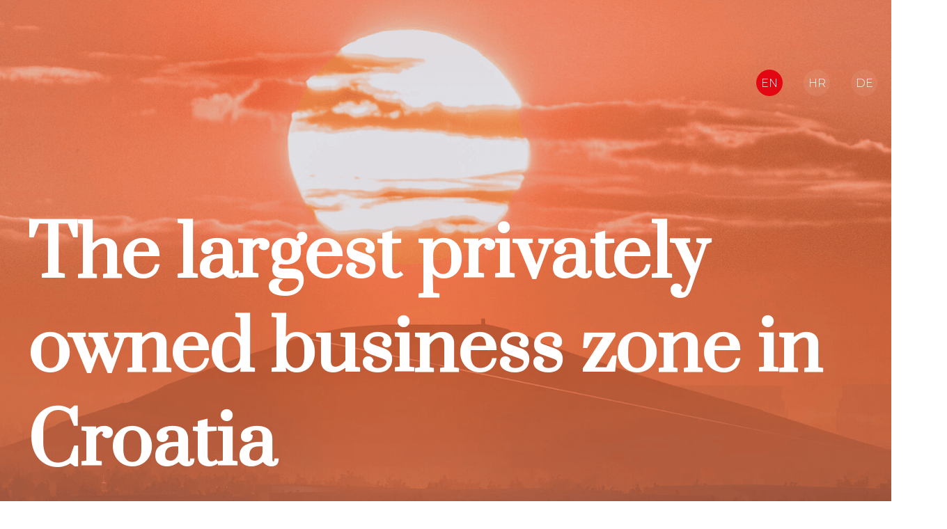

--- FILE ---
content_type: text/html; charset=UTF-8
request_url: https://www.westgate-zone.com/
body_size: 40464
content:
<!doctype html>
<html lang="en-US" class="">

<head>
	<meta charset="UTF-8">
	<meta name="viewport" content="width=device-width, initial-scale=1">
	<link rel="profile" href="https://gmpg.org/xfn/11">
	<link href="https://unpkg.com/aos@2.3.1/dist/aos.css" rel="stylesheet">
	<script src="https://unpkg.com/aos@2.3.1/dist/aos.js"></script>

	<title>Westgate zona &#8211; Just another WordPress site</title>
<meta name='robots' content='max-image-preview:large' />
	<style>img:is([sizes="auto" i], [sizes^="auto," i]) { contain-intrinsic-size: 3000px 1500px }</style>
	<link rel="alternate" hreflang="hr" href="http://www.westgate-zone.com/hr/" />
<link rel="alternate" hreflang="en" href="http://www.westgate-zone.com" />
<link rel="alternate" hreflang="de" href="http://www.westgate-zone.com/de/" />
<link rel="alternate" hreflang="x-default" href="http://www.westgate-zone.com" />
<link rel="alternate" type="application/rss+xml" title="Westgate zona &raquo; Feed" href="https://www.westgate-zone.com/index.php/feed/" />
<link rel="alternate" type="application/rss+xml" title="Westgate zona &raquo; Comments Feed" href="https://www.westgate-zone.com/index.php/comments/feed/" />
<script>
window._wpemojiSettings = {"baseUrl":"https:\/\/s.w.org\/images\/core\/emoji\/15.1.0\/72x72\/","ext":".png","svgUrl":"https:\/\/s.w.org\/images\/core\/emoji\/15.1.0\/svg\/","svgExt":".svg","source":{"concatemoji":"https:\/\/www.westgate-zone.com\/wp-includes\/js\/wp-emoji-release.min.js?ver=6.8.1"}};
/*! This file is auto-generated */
!function(i,n){var o,s,e;function c(e){try{var t={supportTests:e,timestamp:(new Date).valueOf()};sessionStorage.setItem(o,JSON.stringify(t))}catch(e){}}function p(e,t,n){e.clearRect(0,0,e.canvas.width,e.canvas.height),e.fillText(t,0,0);var t=new Uint32Array(e.getImageData(0,0,e.canvas.width,e.canvas.height).data),r=(e.clearRect(0,0,e.canvas.width,e.canvas.height),e.fillText(n,0,0),new Uint32Array(e.getImageData(0,0,e.canvas.width,e.canvas.height).data));return t.every(function(e,t){return e===r[t]})}function u(e,t,n){switch(t){case"flag":return n(e,"\ud83c\udff3\ufe0f\u200d\u26a7\ufe0f","\ud83c\udff3\ufe0f\u200b\u26a7\ufe0f")?!1:!n(e,"\ud83c\uddfa\ud83c\uddf3","\ud83c\uddfa\u200b\ud83c\uddf3")&&!n(e,"\ud83c\udff4\udb40\udc67\udb40\udc62\udb40\udc65\udb40\udc6e\udb40\udc67\udb40\udc7f","\ud83c\udff4\u200b\udb40\udc67\u200b\udb40\udc62\u200b\udb40\udc65\u200b\udb40\udc6e\u200b\udb40\udc67\u200b\udb40\udc7f");case"emoji":return!n(e,"\ud83d\udc26\u200d\ud83d\udd25","\ud83d\udc26\u200b\ud83d\udd25")}return!1}function f(e,t,n){var r="undefined"!=typeof WorkerGlobalScope&&self instanceof WorkerGlobalScope?new OffscreenCanvas(300,150):i.createElement("canvas"),a=r.getContext("2d",{willReadFrequently:!0}),o=(a.textBaseline="top",a.font="600 32px Arial",{});return e.forEach(function(e){o[e]=t(a,e,n)}),o}function t(e){var t=i.createElement("script");t.src=e,t.defer=!0,i.head.appendChild(t)}"undefined"!=typeof Promise&&(o="wpEmojiSettingsSupports",s=["flag","emoji"],n.supports={everything:!0,everythingExceptFlag:!0},e=new Promise(function(e){i.addEventListener("DOMContentLoaded",e,{once:!0})}),new Promise(function(t){var n=function(){try{var e=JSON.parse(sessionStorage.getItem(o));if("object"==typeof e&&"number"==typeof e.timestamp&&(new Date).valueOf()<e.timestamp+604800&&"object"==typeof e.supportTests)return e.supportTests}catch(e){}return null}();if(!n){if("undefined"!=typeof Worker&&"undefined"!=typeof OffscreenCanvas&&"undefined"!=typeof URL&&URL.createObjectURL&&"undefined"!=typeof Blob)try{var e="postMessage("+f.toString()+"("+[JSON.stringify(s),u.toString(),p.toString()].join(",")+"));",r=new Blob([e],{type:"text/javascript"}),a=new Worker(URL.createObjectURL(r),{name:"wpTestEmojiSupports"});return void(a.onmessage=function(e){c(n=e.data),a.terminate(),t(n)})}catch(e){}c(n=f(s,u,p))}t(n)}).then(function(e){for(var t in e)n.supports[t]=e[t],n.supports.everything=n.supports.everything&&n.supports[t],"flag"!==t&&(n.supports.everythingExceptFlag=n.supports.everythingExceptFlag&&n.supports[t]);n.supports.everythingExceptFlag=n.supports.everythingExceptFlag&&!n.supports.flag,n.DOMReady=!1,n.readyCallback=function(){n.DOMReady=!0}}).then(function(){return e}).then(function(){var e;n.supports.everything||(n.readyCallback(),(e=n.source||{}).concatemoji?t(e.concatemoji):e.wpemoji&&e.twemoji&&(t(e.twemoji),t(e.wpemoji)))}))}((window,document),window._wpemojiSettings);
</script>
<style id='wp-emoji-styles-inline-css'>

	img.wp-smiley, img.emoji {
		display: inline !important;
		border: none !important;
		box-shadow: none !important;
		height: 1em !important;
		width: 1em !important;
		margin: 0 0.07em !important;
		vertical-align: -0.1em !important;
		background: none !important;
		padding: 0 !important;
	}
</style>
<link rel='stylesheet' id='wp-block-library-css' href='https://www.westgate-zone.com/wp-includes/css/dist/block-library/style.min.css?ver=6.8.1' media='all' />
<style id='classic-theme-styles-inline-css'>
/*! This file is auto-generated */
.wp-block-button__link{color:#fff;background-color:#32373c;border-radius:9999px;box-shadow:none;text-decoration:none;padding:calc(.667em + 2px) calc(1.333em + 2px);font-size:1.125em}.wp-block-file__button{background:#32373c;color:#fff;text-decoration:none}
</style>
<style id='global-styles-inline-css'>
:root{--wp--preset--aspect-ratio--square: 1;--wp--preset--aspect-ratio--4-3: 4/3;--wp--preset--aspect-ratio--3-4: 3/4;--wp--preset--aspect-ratio--3-2: 3/2;--wp--preset--aspect-ratio--2-3: 2/3;--wp--preset--aspect-ratio--16-9: 16/9;--wp--preset--aspect-ratio--9-16: 9/16;--wp--preset--color--black: #000000;--wp--preset--color--cyan-bluish-gray: #abb8c3;--wp--preset--color--white: #ffffff;--wp--preset--color--pale-pink: #f78da7;--wp--preset--color--vivid-red: #cf2e2e;--wp--preset--color--luminous-vivid-orange: #ff6900;--wp--preset--color--luminous-vivid-amber: #fcb900;--wp--preset--color--light-green-cyan: #7bdcb5;--wp--preset--color--vivid-green-cyan: #00d084;--wp--preset--color--pale-cyan-blue: #8ed1fc;--wp--preset--color--vivid-cyan-blue: #0693e3;--wp--preset--color--vivid-purple: #9b51e0;--wp--preset--gradient--vivid-cyan-blue-to-vivid-purple: linear-gradient(135deg,rgba(6,147,227,1) 0%,rgb(155,81,224) 100%);--wp--preset--gradient--light-green-cyan-to-vivid-green-cyan: linear-gradient(135deg,rgb(122,220,180) 0%,rgb(0,208,130) 100%);--wp--preset--gradient--luminous-vivid-amber-to-luminous-vivid-orange: linear-gradient(135deg,rgba(252,185,0,1) 0%,rgba(255,105,0,1) 100%);--wp--preset--gradient--luminous-vivid-orange-to-vivid-red: linear-gradient(135deg,rgba(255,105,0,1) 0%,rgb(207,46,46) 100%);--wp--preset--gradient--very-light-gray-to-cyan-bluish-gray: linear-gradient(135deg,rgb(238,238,238) 0%,rgb(169,184,195) 100%);--wp--preset--gradient--cool-to-warm-spectrum: linear-gradient(135deg,rgb(74,234,220) 0%,rgb(151,120,209) 20%,rgb(207,42,186) 40%,rgb(238,44,130) 60%,rgb(251,105,98) 80%,rgb(254,248,76) 100%);--wp--preset--gradient--blush-light-purple: linear-gradient(135deg,rgb(255,206,236) 0%,rgb(152,150,240) 100%);--wp--preset--gradient--blush-bordeaux: linear-gradient(135deg,rgb(254,205,165) 0%,rgb(254,45,45) 50%,rgb(107,0,62) 100%);--wp--preset--gradient--luminous-dusk: linear-gradient(135deg,rgb(255,203,112) 0%,rgb(199,81,192) 50%,rgb(65,88,208) 100%);--wp--preset--gradient--pale-ocean: linear-gradient(135deg,rgb(255,245,203) 0%,rgb(182,227,212) 50%,rgb(51,167,181) 100%);--wp--preset--gradient--electric-grass: linear-gradient(135deg,rgb(202,248,128) 0%,rgb(113,206,126) 100%);--wp--preset--gradient--midnight: linear-gradient(135deg,rgb(2,3,129) 0%,rgb(40,116,252) 100%);--wp--preset--font-size--small: 13px;--wp--preset--font-size--medium: 20px;--wp--preset--font-size--large: 36px;--wp--preset--font-size--x-large: 42px;--wp--preset--spacing--20: 0.44rem;--wp--preset--spacing--30: 0.67rem;--wp--preset--spacing--40: 1rem;--wp--preset--spacing--50: 1.5rem;--wp--preset--spacing--60: 2.25rem;--wp--preset--spacing--70: 3.38rem;--wp--preset--spacing--80: 5.06rem;--wp--preset--shadow--natural: 6px 6px 9px rgba(0, 0, 0, 0.2);--wp--preset--shadow--deep: 12px 12px 50px rgba(0, 0, 0, 0.4);--wp--preset--shadow--sharp: 6px 6px 0px rgba(0, 0, 0, 0.2);--wp--preset--shadow--outlined: 6px 6px 0px -3px rgba(255, 255, 255, 1), 6px 6px rgba(0, 0, 0, 1);--wp--preset--shadow--crisp: 6px 6px 0px rgba(0, 0, 0, 1);}:where(.is-layout-flex){gap: 0.5em;}:where(.is-layout-grid){gap: 0.5em;}body .is-layout-flex{display: flex;}.is-layout-flex{flex-wrap: wrap;align-items: center;}.is-layout-flex > :is(*, div){margin: 0;}body .is-layout-grid{display: grid;}.is-layout-grid > :is(*, div){margin: 0;}:where(.wp-block-columns.is-layout-flex){gap: 2em;}:where(.wp-block-columns.is-layout-grid){gap: 2em;}:where(.wp-block-post-template.is-layout-flex){gap: 1.25em;}:where(.wp-block-post-template.is-layout-grid){gap: 1.25em;}.has-black-color{color: var(--wp--preset--color--black) !important;}.has-cyan-bluish-gray-color{color: var(--wp--preset--color--cyan-bluish-gray) !important;}.has-white-color{color: var(--wp--preset--color--white) !important;}.has-pale-pink-color{color: var(--wp--preset--color--pale-pink) !important;}.has-vivid-red-color{color: var(--wp--preset--color--vivid-red) !important;}.has-luminous-vivid-orange-color{color: var(--wp--preset--color--luminous-vivid-orange) !important;}.has-luminous-vivid-amber-color{color: var(--wp--preset--color--luminous-vivid-amber) !important;}.has-light-green-cyan-color{color: var(--wp--preset--color--light-green-cyan) !important;}.has-vivid-green-cyan-color{color: var(--wp--preset--color--vivid-green-cyan) !important;}.has-pale-cyan-blue-color{color: var(--wp--preset--color--pale-cyan-blue) !important;}.has-vivid-cyan-blue-color{color: var(--wp--preset--color--vivid-cyan-blue) !important;}.has-vivid-purple-color{color: var(--wp--preset--color--vivid-purple) !important;}.has-black-background-color{background-color: var(--wp--preset--color--black) !important;}.has-cyan-bluish-gray-background-color{background-color: var(--wp--preset--color--cyan-bluish-gray) !important;}.has-white-background-color{background-color: var(--wp--preset--color--white) !important;}.has-pale-pink-background-color{background-color: var(--wp--preset--color--pale-pink) !important;}.has-vivid-red-background-color{background-color: var(--wp--preset--color--vivid-red) !important;}.has-luminous-vivid-orange-background-color{background-color: var(--wp--preset--color--luminous-vivid-orange) !important;}.has-luminous-vivid-amber-background-color{background-color: var(--wp--preset--color--luminous-vivid-amber) !important;}.has-light-green-cyan-background-color{background-color: var(--wp--preset--color--light-green-cyan) !important;}.has-vivid-green-cyan-background-color{background-color: var(--wp--preset--color--vivid-green-cyan) !important;}.has-pale-cyan-blue-background-color{background-color: var(--wp--preset--color--pale-cyan-blue) !important;}.has-vivid-cyan-blue-background-color{background-color: var(--wp--preset--color--vivid-cyan-blue) !important;}.has-vivid-purple-background-color{background-color: var(--wp--preset--color--vivid-purple) !important;}.has-black-border-color{border-color: var(--wp--preset--color--black) !important;}.has-cyan-bluish-gray-border-color{border-color: var(--wp--preset--color--cyan-bluish-gray) !important;}.has-white-border-color{border-color: var(--wp--preset--color--white) !important;}.has-pale-pink-border-color{border-color: var(--wp--preset--color--pale-pink) !important;}.has-vivid-red-border-color{border-color: var(--wp--preset--color--vivid-red) !important;}.has-luminous-vivid-orange-border-color{border-color: var(--wp--preset--color--luminous-vivid-orange) !important;}.has-luminous-vivid-amber-border-color{border-color: var(--wp--preset--color--luminous-vivid-amber) !important;}.has-light-green-cyan-border-color{border-color: var(--wp--preset--color--light-green-cyan) !important;}.has-vivid-green-cyan-border-color{border-color: var(--wp--preset--color--vivid-green-cyan) !important;}.has-pale-cyan-blue-border-color{border-color: var(--wp--preset--color--pale-cyan-blue) !important;}.has-vivid-cyan-blue-border-color{border-color: var(--wp--preset--color--vivid-cyan-blue) !important;}.has-vivid-purple-border-color{border-color: var(--wp--preset--color--vivid-purple) !important;}.has-vivid-cyan-blue-to-vivid-purple-gradient-background{background: var(--wp--preset--gradient--vivid-cyan-blue-to-vivid-purple) !important;}.has-light-green-cyan-to-vivid-green-cyan-gradient-background{background: var(--wp--preset--gradient--light-green-cyan-to-vivid-green-cyan) !important;}.has-luminous-vivid-amber-to-luminous-vivid-orange-gradient-background{background: var(--wp--preset--gradient--luminous-vivid-amber-to-luminous-vivid-orange) !important;}.has-luminous-vivid-orange-to-vivid-red-gradient-background{background: var(--wp--preset--gradient--luminous-vivid-orange-to-vivid-red) !important;}.has-very-light-gray-to-cyan-bluish-gray-gradient-background{background: var(--wp--preset--gradient--very-light-gray-to-cyan-bluish-gray) !important;}.has-cool-to-warm-spectrum-gradient-background{background: var(--wp--preset--gradient--cool-to-warm-spectrum) !important;}.has-blush-light-purple-gradient-background{background: var(--wp--preset--gradient--blush-light-purple) !important;}.has-blush-bordeaux-gradient-background{background: var(--wp--preset--gradient--blush-bordeaux) !important;}.has-luminous-dusk-gradient-background{background: var(--wp--preset--gradient--luminous-dusk) !important;}.has-pale-ocean-gradient-background{background: var(--wp--preset--gradient--pale-ocean) !important;}.has-electric-grass-gradient-background{background: var(--wp--preset--gradient--electric-grass) !important;}.has-midnight-gradient-background{background: var(--wp--preset--gradient--midnight) !important;}.has-small-font-size{font-size: var(--wp--preset--font-size--small) !important;}.has-medium-font-size{font-size: var(--wp--preset--font-size--medium) !important;}.has-large-font-size{font-size: var(--wp--preset--font-size--large) !important;}.has-x-large-font-size{font-size: var(--wp--preset--font-size--x-large) !important;}
:where(.wp-block-post-template.is-layout-flex){gap: 1.25em;}:where(.wp-block-post-template.is-layout-grid){gap: 1.25em;}
:where(.wp-block-columns.is-layout-flex){gap: 2em;}:where(.wp-block-columns.is-layout-grid){gap: 2em;}
:root :where(.wp-block-pullquote){font-size: 1.5em;line-height: 1.6;}
</style>
<link rel='stylesheet' id='wg-zona-style-css' href='https://www.westgate-zone.com/wp-content/themes/wg-zona/style.css?ver=1.0.0' media='all' />
<script src="https://www.westgate-zone.com/wp-includes/js/jquery/jquery.min.js?ver=3.7.1" id="jquery-core-js"></script>
<script src="https://www.westgate-zone.com/wp-includes/js/jquery/jquery-migrate.min.js?ver=3.4.1" id="jquery-migrate-js"></script>
<script id="wpml-cookie-js-extra">
var wpml_cookies = {"wp-wpml_current_language":{"value":"en","expires":1,"path":"\/"}};
var wpml_cookies = {"wp-wpml_current_language":{"value":"en","expires":1,"path":"\/"}};
</script>
<script src="https://www.westgate-zone.com/wp-content/plugins/sitepress-multilingual-cms/res/js/cookies/language-cookie.js?ver=4.5.1" id="wpml-cookie-js"></script>
<link rel="https://api.w.org/" href="https://www.westgate-zone.com/index.php/wp-json/" /><link rel="alternate" title="JSON" type="application/json" href="https://www.westgate-zone.com/index.php/wp-json/wp/v2/pages/12" /><link rel="EditURI" type="application/rsd+xml" title="RSD" href="https://www.westgate-zone.com/xmlrpc.php?rsd" />
<meta name="generator" content="WordPress 6.8.1" />
<link rel="canonical" href="https://www.westgate-zone.com/" />
<link rel='shortlink' href='https://www.westgate-zone.com/' />
<link rel="alternate" title="oEmbed (JSON)" type="application/json+oembed" href="https://www.westgate-zone.com/index.php/wp-json/oembed/1.0/embed?url=https%3A%2F%2Fwww.westgate-zone.com%2F" />
<link rel="alternate" title="oEmbed (XML)" type="text/xml+oembed" href="https://www.westgate-zone.com/index.php/wp-json/oembed/1.0/embed?url=https%3A%2F%2Fwww.westgate-zone.com%2F&#038;format=xml" />
<meta name="generator" content="WPML ver:4.5.1 stt:22,1,3;" />
<style>.recentcomments a{display:inline !important;padding:0 !important;margin:0 !important;}</style></head>

<body class="home wp-singular page-template page-template-page-homepage page-template-page-homepage-php page page-id-12 wp-theme-wg-zona">
		<div id="page" class="site">
		<nav class="nav">
			<div class="wrapper wrapper--Wide wrapper--Nav">
				<!-- <div class="nav__Menu">
					<img src="https://placehold.it/67x20" alt="">
				</div> -->
				<ul>
					<li><a href="/" class="f-s f-ttu f-light" id="langEn">EN</a></li>
					<li><a href="/hr" class="f-s f-ttu f-light" id="langHr">HR</a></li>
					<li><a href="/de" class="f-s f-ttu f-light" id="langDe">DE</a></li>
				</ul>
			</div>
		</nav>

  <section class="homeIntro">
    <div class="wrapper wrapper--HomeIntro">
      <h2 class="c-white f-xxl" data-aos="fade-zoom-in" data-aos-delay="300" data-aos-offset="300">The largest privately owned business zone in Croatia</h2>
    </div>
    <div class="numbersBanner c-white" data-aos="fade-zoom-in" data-aos-delay="300" data-aos-offset="300">
      <div class="wrapper wrapper--NumbersBanner">
        <div class="numbersBanner__Inner">
          <div class="numbersBanner__Featured">
            <p><strong class="f-xl f-prata">over 600.000</strong><sub class="f-prata">m<sup>2</sup></sub><br><span class="f-ttu f-semi f-ls">of available land plots</span></p>
          </div>
                      <div class="numbersBanner__Text">
                              <p class="f-ttu f-semi f-ls">Shopping mall in the heart of the zone</p>
                              <p class="f-ttu f-semi f-ls">Next to the Zagreb – Ljubljana – Graz highway</p>
                              <p class="f-ttu f-semi f-ls">Fast construction permit </p>
                          </div>
                  </div>
      </div>
    </div>
  </section>

  <section class="homeAbout">
    <div class="homeAbout__Img">
      <img src="https://www.westgate-zone.com/wp-content/uploads/2021/12/WG-DRON.00_05_58_12.Still005.png" alt="westgate about image">
    </div>
    <div class="wrapper wrapper--HomeAbout">
      <div class="aboutTextBox" data-aos="fade-zoom-in" data-aos-delay="300" data-aos-offset="300">
        <h3 class="f-xl">About</h3>
        <div class="content">
          <p><!-- wp:paragraph --></p>
<p>Westgate Zone is the <strong>largest privately owned business zone</strong> in Croatia with a large catchment area of 3,5 million inhabitants within less than 90 minutes driving time. Currently, the Zone offers over 52 ha of fully infrastructurally equipped land plots for various projects in retail, entertainment, construction and tourism.</p>
<p>The Zone is located on the outskirts of Zagreb, in the immediate vicinity of the highway connecting central Europe and south-eastern Europe. <strong>Railway terminal</strong> (both for cargo and passengers) is located only 400 meters from the north section of the Zone.</p>
<p>The Zone is directly accessible from the highway connecting CEE with Adria region, positioned on the main transit route with a traffic of 450,000 vehicles a month and on a state road with a traffic of 550,000 vehicles a month.</p>
<p>In the heart of this approximately 1,000,000 sq meters business zone is the shopping mall <strong>Westgate Shopping City</strong>. It is the largest shopping mall in ADRIA region with more than 90,000 sq m of lettable area. The mall is considered to be the family mall of Croatia, hosting more than <strong>200 well-known retail brands</strong> for <strong>fashion, children’s equipment and home furniture</strong>, providing strong entertainment offer including a children’s indoor playground, bowling area, go-cart and dozens of restaurants &amp; cafés.</p>
        </div>
      </div>
    </div>
  </section>

  <section class="homeLocations">
    <div class="wrapper wrapper--HomeLocations">
      <div class="homeLocationsInfo c-white ">
        <h3 class="f-xl">Location</h3>
                  <ul data-aos="fade-zoom-in" data-aos-delay="300" data-aos-offset="300">
                          <li>
                <p class="f-b"><b class="f-semi">Zagreb</b><span class="f-light">7 km</span></p>
              </li>
                          <li>
                <p class="f-b"><b class="f-semi">Graz</b><span class="f-light">160 km</span></p>
              </li>
                          <li>
                <p class="f-b"><b class="f-semi">Belgrade</b><span class="f-light">422 km</span></p>
              </li>
                          <li>
                <p class="f-b"><b class="f-semi">Ljubljana</b><span class="f-light">141 km</span></p>
              </li>
                          <li>
                <p class="f-b"><b class="f-semi">Budapest</b><span class="f-light">372 km</span></p>
              </li>
                          <li>
                <p class="f-b"><b class="f-semi">Sarajevo</b><span class="f-light">439 km</span></p>
              </li>
                      </ul>
              </div>
      <div class="homeLocationsMap">
        <img src="https://www.westgate-zone.com/wp-content/uploads/2021/12/wg-map.png" alt="westgate locations map">
      </div>
    </div>
  </section>


  <section class="zoneAccess">
    <div class="wrapper wrapper--ZoneAccess c-black">
      <h3 class="f-xl" data-aos="fade-right" data-aos-delay="300" data-aos-offset="300">Accessibility</h3>
      <div class="zoneAccessContent" data-aos="fade-left" data-aos-delay="300" data-aos-offset="300">
                        <div class="zoneAccessBox">
                  <p class="zoneAccessBox__Distance">
                    <strong class="f-xl f-mont f-light">2<sub class="f-ttu">km</sub></strong></br><span class="f-ttu f-ls f-semi">To hightway exit</span>
                  </p>
                  <h4 class="f-mont f-medium">Road access</h4>
                  <ul>
                                            <li>
                          <p class="f-m">Highway Graz – Zagreb – Belgrade / Split / Sarajevo is right next to the Zone; (the highway exit is at a distance of only 2 km)</p>
                        </li>
                                            <li>
                          <p class="f-m">Direct highway exit is under development</p>
                        </li>
                                            <li>
                          <p class="f-m">State road Zagreb – North-West Croatia is positioned alongside the Zone</p>
                        </li>
                                      </ul>
                </div>
                        <div class="zoneAccessBox">
                  <p class="zoneAccessBox__Distance">
                    <strong class="f-xl f-mont f-light">400<sub class="f-ttu">m</sub></strong></br><span class="f-ttu f-ls f-semi">to train station</span>
                  </p>
                  <h4 class="f-mont f-medium">Train access</h4>
                  <ul>
                                            <li>
                          <p class="f-m">Electrified railway (central Europe – SE Europe) passes beside the Zone</p>
                        </li>
                                            <li>
                          <p class="f-m">Railroad station (with passenger and cargo terminal) is within 400 meters</p>
                        </li>
                                      </ul>
                </div>
              </div>
    </div>
  </section>


  <section class="homeCommunity">
                <article class="communityArticle">
              <div class="wrapper communityArticle__Inner">
                <div class="communityArticle__Color">
                  <img src="https://www.westgate-zone.com/wp-content/uploads/2021/12/fashion.png" alt="" data-aos="fade-right" data-aos-delay="300" data-aos-offset="300">
                </div>
                <div class="communityArticleTextBox">
                  <div class="communityArticleTextBox__Inner" data-aos="fade-left" data-aos-delay="300" data-aos-offset="300">
                    <h3 class="f-l">Catchment area & Community</h3>
                    <h5 class="f-ttu f-m c-black f-ls f-semi">Catchment area & Community</h5>
                    <p class="communityArticleTextBox__Featured f-ttu">
                      <strong class="f-xl f-prata c-brand">560,000<sub></sub></strong><span class="c-black f-n f-ls f-semi f-ttu"><p>people at <span style="color: #e30613;">less than 15 minutes from the Zone</span></p>
</span>
                    </p>
                    <p class="communityArticleTextBox__Text  f-m f-light">The catchment area in a narrower sense of the Westgate’s Zone covers the western parts of the City of Zagreb, western parts of the Zagreb County and southern parts of the Krapina-Zagorje County. This area has approximately 560,000 inhabitants predominantly of higher pay grade class.</p>
                  </div>
                </div>
              </div>
            </article>
                <article class="communityArticle">
              <div class="wrapper communityArticle__Inner">
                <div class="communityArticle__Color">
                  <img src="https://www.westgate-zone.com/wp-content/uploads/2021/12/WG-DRON.00_19_51_22.Still025.png" alt="" data-aos="fade-right" data-aos-delay="300" data-aos-offset="300">
                </div>
                <div class="communityArticleTextBox">
                  <div class="communityArticleTextBox__Inner" data-aos="fade-left" data-aos-delay="300" data-aos-offset="300">
                    <h3 class="f-l">Catchment area & Community</h3>
                    <h5 class="f-ttu f-m c-black f-ls f-semi">Catchment area & Community</h5>
                    <p class="communityArticleTextBox__Featured f-ttu">
                      <strong class="f-xl f-prata c-brand">3.5<sub>mil</sub></strong><span class="c-black f-n f-ls f-semi f-ttu"><p>people at <span style="color: #e30613;">less than 90 minutes from the Zone</span></p>
</span>
                    </p>
                    <p class="communityArticleTextBox__Text  f-m f-light">The catchment area in a broader sense of the Westgate’s Zone stretches from southern Austria, Slovenia to central, eastern and western Croatia.</p>
                  </div>
                </div>
              </div>
            </article>
      </section>

  <section class="homeMasterplan">
    <div class="homeMasterplan__Plan" data-aos="fade-top" data-aos-delay="300" data-aos-offset="300">
      <img src="https://www.westgate-zone.com/wp-content/uploads/2021/12/Slika-zaslona-2021-12-27-u-13.13.21.png" alt="">
    </div>
    <div class="wrapper wrapper--HomeMasterplan">
      <div class="homeMasterplan__Text c-white" data-aos="fade-down" data-aos-delay="300" data-aos-offset="300">
        <h3 class="f-xl">Masterplan</h3>
        <p class="f-m"></p>
      </div>
    </div>
  </section>

  <section class="homeInterests">
    <div class="wrapper wrapper--Interests">
                    <div class="interestBox">
                <h3 class="f-l">Project of Interest</h3>
                <div class="interestBox__FrontImg">
                  <img src="" alt="">
                </div>
                <div class="interestBox__Content">
                  <h4 class="f-xl f-ttu c-brand">TOURISM</h4>
                  <p class="c-black f-m">The position alongside the main transit road from central to south-eastern Europe provides the opportunity for various tourism projects, such as a hotel or campers stop. The nearest accommodation facilities on the highway are in Graz (Austria) and Niš (Serbia).</p>
                </div>
              </div>
                    <div class="interestBox">
                <h3 class="f-l">Project of Interest</h3>
                <div class="interestBox__FrontImg">
                  <img src="https://www.westgate-zone.com/wp-content/uploads/2021/12/shutterstock_1740071651-scaled.jpg" alt="">
                </div>
                <div class="interestBox__Content">
                  <h4 class="f-xl f-ttu c-brand">LEISURE</h4>
                  <p class="c-black f-m">The Zone’s connection to the highway enables the catchment area in a broader sense to encompass 4 EU countries, while the catchment area in a narrower sense offers enough workforce for projects of outdoor entertainment parks. Combination of location, surrounding purchasing power, workforce and competition make this location a perfect choice for next entertainment park.</p>
                </div>
              </div>
                    <div class="interestBox">
                <h3 class="f-l">Project of Interest</h3>
                <div class="interestBox__FrontImg">
                  <img src="https://www.westgate-zone.com/wp-content/uploads/2021/12/shutterstock_405512296-scaled.jpg" alt="">
                </div>
                <div class="interestBox__Content">
                  <h4 class="f-xl f-ttu c-brand">RETAIL</h4>
                  <p class="c-black f-m">Having the largest shopping mall in the European Union as the ‘neighbor’ gives the USP of already built consumers habits in the area and an annual footfall of +6 M visitors. Large self-standing box shops, car shops, DIY stores would be an excellent addition to the existing offer of the Westgate Shopping City.</p>
                </div>
              </div>
                    <div class="interestBox">
                <h3 class="f-l">Project of Interest</h3>
                <div class="interestBox__FrontImg">
                  <img src="" alt="">
                </div>
                <div class="interestBox__Content">
                  <h4 class="f-xl f-ttu c-brand">BUSINESS PARK / CAMPUS</h4>
                  <p class="c-black f-m">The shopping mall with restaurants and cafés in the neighborhood, location on the outskirts of Zagreb and highway connection to all parts of Croatia make an excellent combination for offices in the Office Park or small production/operational units in the Business Park. The location is ideal for office campus, R&D park, various pharmaceutical industry, IT or life science facilities.</p>
                </div>
              </div>
          </div>
  </section>

  <section class="homeMedia">
    <div class="wrapper">
      <h3>Media</h3>
    </div>
    <div class="homeMediaSlider">
              <div class="mediaSlide">
          <div class="mediaSlideInner">
            <!-- Video -->
                          <iframe title="WESTGATE ZONE | The largest privately owned business zone in Croatia" width="640" height="360" src="https://www.youtube.com/embed/Jd4gzkRGkgY?feature=oembed" frameborder="0" allow="accelerometer; autoplay; clipboard-write; encrypted-media; gyroscope; picture-in-picture; web-share" referrerpolicy="strict-origin-when-cross-origin" allowfullscreen></iframe>                        <!-- Image -->
                      </div>
        </div>
          </div>

    <div class="sliderArrows">
      <div class="wrapper wrapper--SliderArrows">
        <div class="sliderArrow sliderArrow--PrevArrow">
          <svg width="47" height="24" viewBox="0 0 47 24" fill="none" xmlns="http://www.w3.org/2000/svg">
<path d="M46.0607 13.0607C46.6464 12.4749 46.6464 11.5251 46.0607 10.9393L36.5147 1.3934C35.9289 0.807615 34.9792 0.807615 34.3934 1.3934C33.8076 1.97919 33.8076 2.92894 34.3934 3.51472L42.8787 12L34.3934 20.4853C33.8076 21.0711 33.8076 22.0208 34.3934 22.6066C34.9792 23.1924 35.9289 23.1924 36.5147 22.6066L46.0607 13.0607ZM-1.31134e-07 13.5L45 13.5L45 10.5L1.31134e-07 10.5L-1.31134e-07 13.5Z" fill="currentColor"/>
</svg>
        </div>
        <div class="sliderArrow sliderArrow--NextArrow">
          <svg width="47" height="24" viewBox="0 0 47 24" fill="none" xmlns="http://www.w3.org/2000/svg">
<path d="M46.0607 13.0607C46.6464 12.4749 46.6464 11.5251 46.0607 10.9393L36.5147 1.3934C35.9289 0.807615 34.9792 0.807615 34.3934 1.3934C33.8076 1.97919 33.8076 2.92894 34.3934 3.51472L42.8787 12L34.3934 20.4853C33.8076 21.0711 33.8076 22.0208 34.3934 22.6066C34.9792 23.1924 35.9289 23.1924 36.5147 22.6066L46.0607 13.0607ZM-1.31134e-07 13.5L45 13.5L45 10.5L1.31134e-07 10.5L-1.31134e-07 13.5Z" fill="currentColor"/>
</svg>
        </div>
        <div class="sliderCount">
          <p><span class="activeSlide c-brand">1</span> / <span class="slidesCount"></span></p>
        </div>
      </div>
    </div>
  </section>

  <section class="contact">
    <div class="wrapper wrapper--Contact">
      <div class="contactInfo">
        <h3 class="f-xl c-brand">Contact us.</h3>
        <h4 class="c-black f-l">Are your interested in developing your project within Westgate Zone?</h4>
        <p class="f-m c-black f-light">Contact us and let's create great things together!</p>
        <a href="mailto:info@westgate-zone.com">info@westgate-zone.com</a>
      </div>
    </div>
  </section>






<footer>
  <div class="wrapper">
    <ul class="footerInfo">
      <li>
        <p><strong>Shopping City Zagreb d.o.o.</strong></p>
      </li>
      <li>
        <svg width="18" height="22" viewBox="0 0 18 22" fill="none" xmlns="http://www.w3.org/2000/svg">
<path fill-rule="evenodd" clip-rule="evenodd" d="M8.58491 0.5C3.86321 0.5 0 4.238 0 8.9C0 11.462 1.07311 13.73 3.09057 15.956L8.58491 21.5L14.0792 15.956C16.0967 13.73 17.1698 11.42 17.1698 8.9C17.1698 4.238 13.3066 0.5 8.58491 0.5ZM8.58491 14.318C5.49434 14.318 3.04764 11.882 3.04764 8.9C3.04764 5.876 5.49434 3.44 8.58491 3.44C11.6755 3.44 14.1222 5.876 14.1222 8.858C14.1222 11.882 11.6755 14.318 8.58491 14.318Z" fill="#E30613"/>
</svg>
        <a href="https://goo.gl/maps/aVg7c57DLK9qE6Yw7" target="_blank">Zaprešićka 2, Jablanovec HR-10290</a>
      </li>
      <li>
        <svg width="24" height="16" viewBox="0 0 24 16" fill="none" xmlns="http://www.w3.org/2000/svg">
<path d="M21.8665 0H1.70304L11.7847 7L21.8665 0Z" fill="#E30613"/>
<path d="M11.7847 9.18173L0.1698 1.09082V15.9999H23.3995V1.09082L11.7847 9.18173Z" fill="#E30613"/>
</svg>
        <a href="mailto:info@westgate-zone.com">info@westgate-zone.com</a>
      </li>
      <li>
        <svg width="19" height="20" viewBox="0 0 19 20" fill="none" xmlns="http://www.w3.org/2000/svg">
<path d="M5.80914 13.6312C7.00634 14.8856 8.20355 16.0056 9.48944 16.9912C10.7753 17.9768 12.1056 18.7832 13.5245 19.5C14.8104 19.1864 16.2293 18.5592 17.2048 17.708C17.2491 17.6632 17.6038 17.3496 17.6038 17.3496C18.3133 16.6776 18.5793 16.14 18.5793 15.7368C18.5793 15.3336 18.2689 14.796 17.6925 14.1688C16.8944 13.2728 16.1406 12.8248 15.4755 12.6904C14.8104 12.556 14.1452 12.8696 13.4358 13.4968L13.1254 13.8104C12.948 13.9896 12.7707 14.124 12.6376 14.2584L12.549 14.4824C11.7065 15.2888 10.1102 14.3928 7.67146 11.7944C5.27704 9.19598 4.47891 7.53838 5.27704 6.73198L5.45441 6.55278C5.58743 6.41838 5.76479 6.28398 5.94216 6.10478L6.25255 5.79118C6.91766 5.16398 7.22805 4.49197 7.18371 3.77517C7.13936 3.10317 6.69595 2.29677 5.85348 1.44557C5.27704 0.863169 4.78929 0.549568 4.39022 0.504768C3.99116 0.459968 3.45906 0.728768 2.74961 1.40077C2.74961 1.40077 2.43922 1.71437 2.39488 1.80397C1.46372 2.78957 0.798605 4.17837 0.399536 5.47758C1.02031 6.91118 1.77411 8.34478 2.66093 9.68878C3.54775 11.0328 4.61193 12.332 5.80914 13.6312C5.76479 13.5864 5.80914 13.5864 5.80914 13.6312Z" fill="#E30613"/>
</svg>
        <a href="tel:+38515553333">+385 1 555 3333</a>
      </li>
      <li>
        <p class="footerOIB">OIB: 40494687702</p>
      </li>
    </ul>
    <p class="copyrights">© 2026 Shopping City Zagreb d.o.o.</p>
    <ul class="social">
      <li>
        <a href="https://www.facebook.com/WestgateShoppingCityZagreb" target="_blank">
          <svg width="23" height="23" viewBox="0 0 23 23" fill="none" xmlns="http://www.w3.org/2000/svg">
<path d="M11.548 0C5.42878 0 0.467468 4.92613 0.467468 11.002C0.467468 17.0778 5.42878 22.0039 11.548 22.0039C17.6673 22.0039 22.6286 17.0778 22.6286 11.002C22.6286 4.92613 17.6673 0 11.548 0ZM14.3182 7.33464H13.0716C12.5748 7.33464 12.4714 7.53726 12.4714 8.04794V9.1683H14.3182L14.1252 11.002H12.4714V17.4198H9.70126V11.002H7.8545V9.1683H9.70126V7.05226C9.70126 5.43039 10.5609 4.58415 12.4982 4.58415H14.3182V7.33464Z" fill="white"/>
</svg>
        </a>
      </li>
      <li>
        <a href="https://www.instagram.com/westgateshoppingcity/" target="_blank">
          <svg width="23" height="23" viewBox="0 0 23 23" fill="none" xmlns="http://www.w3.org/2000/svg">
<path d="M14.3214 5.77786C13.6399 5.74669 13.4349 5.74119 11.7091 5.74119C9.98333 5.74119 9.77926 5.74761 9.0978 5.77786C7.34431 5.85763 6.52804 6.68186 6.44771 8.40917C6.41723 9.08579 6.40985 9.28841 6.40985 11.002C6.40985 12.7155 6.41723 12.9181 6.44771 13.5957C6.52804 15.3184 7.34061 16.1472 9.0978 16.227C9.77833 16.2572 9.98333 16.2646 11.7091 16.2646C13.4358 16.2646 13.6399 16.2582 14.3214 16.227C16.0749 16.1481 16.8902 15.3212 16.9715 13.5957C17.0019 12.9191 17.0084 12.7155 17.0084 11.002C17.0084 9.28841 17.0019 9.08579 16.9715 8.40917C16.8902 6.68278 16.073 5.85763 14.3214 5.77786ZM11.7091 14.298C9.87621 14.298 8.38957 12.8228 8.38957 11.002C8.38957 9.18206 9.87621 7.70688 11.7091 7.70688C13.542 7.70688 15.0287 9.18206 15.0287 11.002C15.0287 12.8219 13.542 14.298 11.7091 14.298ZM15.1598 8.34682C14.7313 8.34682 14.3842 8.0021 14.3842 7.57669C14.3842 7.15128 14.7313 6.80655 15.1598 6.80655C15.5882 6.80655 15.9354 7.15128 15.9354 7.57669C15.9354 8.00118 15.5882 8.34682 15.1598 8.34682ZM13.8634 11.002C13.8634 12.1838 12.8984 13.1409 11.7091 13.1409C10.5198 13.1409 9.55488 12.1838 9.55488 11.002C9.55488 9.82017 10.5198 8.863 11.7091 8.863C12.8984 8.863 13.8634 9.82017 13.8634 11.002ZM11.7091 0C5.58989 0 0.628571 4.92613 0.628571 11.002C0.628571 17.0778 5.58989 22.0039 11.7091 22.0039C17.8284 22.0039 22.7897 17.0778 22.7897 11.002C22.7897 4.92613 17.8284 0 11.7091 0ZM18.134 13.6479C18.0278 15.9813 16.7194 17.274 14.3749 17.3813C13.6852 17.4124 13.4645 17.4198 11.7091 17.4198C9.95378 17.4198 9.73401 17.4124 9.04425 17.3813C6.69517 17.274 5.39228 15.9794 5.28425 13.6479C5.25285 12.964 5.24547 12.7449 5.24547 11.002C5.24547 9.25907 5.25285 9.04086 5.28425 8.35599C5.39228 6.02358 6.6961 4.72993 9.04425 4.62358C9.73401 4.59149 9.95378 4.58415 11.7091 4.58415C13.4645 4.58415 13.6852 4.59149 14.3749 4.62358C16.7249 4.73084 18.0287 6.02816 18.134 8.35599C18.1654 9.04086 18.1728 9.25907 18.1728 11.002C18.1728 12.7449 18.1654 12.964 18.134 13.6479Z" fill="white"/>
</svg>
        </a>
      </li>
      <li>
        <a href="https://www.youtube.com/channel/UCHs-KSzEbXRMbX1Eid4l9lQ" target="_blank">
          <svg width="23" height="23" viewBox="0 0 23 23" fill="none" xmlns="http://www.w3.org/2000/svg">
<path d="M11.8702 0C5.75099 0 0.789673 4.92613 0.789673 11.002C0.789673 17.0778 5.75099 22.0039 11.8702 22.0039C17.9895 22.0039 22.9508 17.0778 22.9508 11.002C22.9508 4.92613 17.9895 0 11.8702 0ZM15.971 15.4871C14.03 15.6191 9.70675 15.6191 7.76857 15.4871C5.66696 15.3441 5.42227 14.3227 5.40657 11.002C5.42227 7.67479 5.66973 6.65986 7.76857 6.51683C9.70675 6.38481 14.0309 6.38481 15.971 6.51683C18.0735 6.65986 18.3173 7.6812 18.3339 11.002C18.3173 14.3291 18.0707 15.3441 15.971 15.4871ZM10.0235 8.85475L14.5637 10.9983L10.0235 13.1492V8.85475Z" fill="white"/>
</svg>
        </a>
      </li>
      <!-- <li>
        <a href="" target="_blank">
                </a>
      </li> -->
    </ul>
  </div>
</footer>




</div><!-- #page -->

<script>
  AOS.init();
</script>

<script type="speculationrules">
{"prefetch":[{"source":"document","where":{"and":[{"href_matches":"\/*"},{"not":{"href_matches":["\/wp-*.php","\/wp-admin\/*","\/wp-content\/uploads\/*","\/wp-content\/*","\/wp-content\/plugins\/*","\/wp-content\/themes\/wg-zona\/*","\/*\\?(.+)"]}},{"not":{"selector_matches":"a[rel~=\"nofollow\"]"}},{"not":{"selector_matches":".no-prefetch, .no-prefetch a"}}]},"eagerness":"conservative"}]}
</script>
<script src="https://www.westgate-zone.com/wp-content/themes/wg-zona/js/navigation.js?ver=1.0.0" id="wg-zona-navigation-js"></script>
<script src="https://www.westgate-zone.com/wp-content/themes/wg-zona/js/flickity.js?ver=1.0.0" id="wg-flickity-js"></script>
<script src="https://www.westgate-zone.com/wp-content/themes/wg-zona/js/homepage.js?ver=1.0.0" id="wg-homepage-js"></script>

</body>

</html>

--- FILE ---
content_type: text/css
request_url: https://www.westgate-zone.com/wp-content/themes/wg-zona/style.css?ver=1.0.0
body_size: 22493
content:
@import url("https://fonts.googleapis.com/css2?family=Montserrat:wght@300;400;500;600&family=Prata&display=swap");
* {
	margin: 0;
	padding: 0;
}

a {
	text-decoration: none;
}

ul {
	list-style-type: none;
	padding-left: 0;
}

/*! Flickity v2.2.2
https://flickity.metafizzy.co
---------------------------------------------- */
.flickity-enabled {
	position: relative;
}

.flickity-enabled:focus {
	outline: none;
}

.flickity-viewport {
	overflow: hidden;
	position: relative;
	height: 100%;
}

.flickity-slider {
	position: absolute;
	width: 100%;
	height: 100%;
}

/* draggable */
.flickity-enabled.is-draggable {
	-webkit-tap-highlight-color: transparent;
	-webkit-user-select: none;
	-moz-user-select: none;
	-ms-user-select: none;
	user-select: none;
}

.flickity-enabled.is-draggable .flickity-viewport {
	cursor: move;
	cursor: -webkit-grab;
	cursor: grab;
}

.flickity-enabled.is-draggable .flickity-viewport.is-pointer-down {
	cursor: -webkit-grabbing;
	cursor: grabbing;
}

/* ---- flickity-button ---- */
.flickity-button {
	position: absolute;
	background: rgba(255, 255, 255, 0.75);
	border: none;
	color: #333;
}

.flickity-button:hover {
	background: white;
	cursor: pointer;
}

.flickity-button:focus {
	outline: none;
	box-shadow: 0 0 0 5px #19f;
}

.flickity-button:active {
	opacity: 0.6;
}

.flickity-button:disabled {
	opacity: 0.3;
	cursor: auto;
	/* prevent disabled button from capturing pointer up event. #716 */
	pointer-events: none;
}

.flickity-button-icon {
	fill: currentColor;
}

/* ---- previous/next buttons ---- */
.flickity-prev-next-button {
	top: 50%;
	width: 44px;
	height: 44px;
	border-radius: 50%;
	/* vertically center */
	transform: translateY(-50%);
}

.flickity-prev-next-button.previous {
	left: 10px;
}

.flickity-prev-next-button.next {
	right: 10px;
}

/* right to left */
.flickity-rtl .flickity-prev-next-button.previous {
	left: auto;
	right: 10px;
}

.flickity-rtl .flickity-prev-next-button.next {
	right: auto;
	left: 10px;
}

.flickity-prev-next-button .flickity-button-icon {
	position: absolute;
	left: 20%;
	top: 20%;
	width: 60%;
	height: 60%;
}

/* ---- page dots ---- */
.flickity-page-dots {
	position: absolute;
	width: 100%;
	bottom: -25px;
	padding: 0;
	margin: 0;
	list-style: none;
	text-align: center;
	line-height: 1;
}

.flickity-rtl .flickity-page-dots {
	direction: rtl;
}

.c-white {
	color: white;
}

.c-black {
	color: black;
}

.c-brand {
	color: #e30613;
}

.c-gray {
	color: rgba(255, 255, 255, 0.6);
}

.f-mont {
	font-family: "Montserrat", sans-serif;
}

.f-prata {
	font-family: "Prata", serif;
}

.f-s {
	font-size: 16px;
}

.f-n {
	font-size: 18px;
}

.f-m {
	font-size: 21px;
}

.f-b {
	font-size: 26px;
}

@media (max-width: 1023px) {
	.f-b {
		font-size: 22px;
	}
}

.f-l {
	font-size: 50px;
}

@media (max-width: 1023px) {
	.f-l {
		font-size: 28px;
	}
}

.f-xl {
	font-size: 70px;
}

@media (max-width: 1023px) {
	.f-xl {
		font-size: 34px;
	}
}

.f-xxl {
	font-size: 100px;
}

@media (max-width: 1023px) {
	.f-xxl {
		font-size: 40px;
	}
}

.f-light {
	font-weight: 300;
}

.f-medium {
	font-weight: 500;
}

.f-semi {
	font-weight: 600;
}

.f-ttu {
	text-transform: uppercase;
}

.f-ls {
	letter-spacing: 0.05em;
}

.wrapper {
	max-width: 1600px;
	padding: 0 20px;
	width: 100%;
	margin: 0 auto;
	box-sizing: border-box;
}

.wrapper--Wide {
	max-width: 1820px;
}

body {
	-webkit-font-smoothing: antialiased;
	-moz-osx-font-smoothing: grayscale;
	font-family: "Montserrat", sans-serif;
	overflow-x: hidden;
}

main {
	overflow: hidden;
}

h1,
h2,
h3,
h4 {
	font-family: "Prata", serif;
}

h2 {
	font-family: 100px;
}

h3 {
	font-family: 70px;
}

h4 {
	font-family: 50px;
}

.content p {
	margin-top: 30px;
	line-height: 30px;
	font-weight: 300;
}

.content b,
.content strong {
	font-weight: 600;
}

.content p:first-child {
	margin-top: 0;
}

nav {
	position: absolute;
	top: 0;
	width: 100%;
	z-index: 2000;
}

.wrapper--Nav {
	display: flex;
	justify-content: flex-end;
	align-items: center;
	padding-top: 100px;
}

@media (max-width: 1023px) {
	.wrapper--Nav {
		padding-top: 60px;
	}
}

.wrapper--Nav ul {
	display: flex;
}

.wrapper--Nav li {
	margin-left: 30px;
}

@media (max-width: 1023px) {
	.wrapper--Nav li {
		margin-left: 20px;
	}
}

.wrapper--Nav li:first-child {
	margin-left: 42px;
}

.wrapper--Nav a {
	width: 38px;
	height: 38px;
	display: flex;
	justify-content: center;
	align-items: center;
	background-color: rgba(255, 255, 255, 0.07);
	color: white;
	border-radius: 50%;
	transition: background-color 200ms;
}

@media (max-width: 1023px) {
	.wrapper--Nav a {
		width: 30px;
		height: 30px;
		font-size: 15px;
	}
}

.wrapper--Nav a:hover {
	background-color: #e30613;
}

html[lang="en-US"] #langEn {
	background-color: #e30613;
}

html[lang="hr"] #langHr {
	background-color: #e30613;
}

@media (max-width: 1023px) {
	html[lang="hr"] .interestBox:last-child {
		margin-bottom: 70px;
	}
}

html[lang="de-DE"] #langDe {
	background-color: #e30613;
}

html[lang="de-DE"] .zoneAccess h3 {
	font-size: 40px;
}

@media (max-width: 1023px) {
	html[lang="de-DE"] .zoneAccess h3 {
		font-size: 24px;
	}
}

html[lang="de-DE"] .interestBox h4 {
	font-size: 50px;
}

@media (max-width: 1023px) {
	html[lang="de-DE"] .interestBox h4 {
		font-size: 34px;
	}
}

@media (max-width: 1023px) {
	html[lang="de-DE"] .interestBox:last-child {
		margin-bottom: 70px;
	}
}

footer {
	padding: 130px 0 100px;
	background-color: black;
}

@media (max-width: 1023px) {
	footer {
		padding: 30px 0;
	}
}

.footerInfo {
	display: flex;
	justify-content: center;
	align-items: center;
	flex-direction: column;
}

@media (max-width: 1023px) {
	.footerInfo {
		flex-direction: column;
		text-align: center;
	}
}

.footerInfo li {
	margin-top: 10px;
	display: flex;
	align-items: center;
	text-align: center;
}

.footerInfo li:first-child {
	margin-bottom: 20px;
}

.footerInfo img,
.footerInfo svg {
	margin-right: 10px;
}

.footerInfo p {
	font-size: 18px;
	line-height: 22px;
	color: white;
}

.footerInfo a {
	font-size: 18px;
	line-height: 22px;
	color: rgba(255, 255, 255, 0.6);
	transition: color 150ms;
}

.footerInfo a:hover {
	color: #e30613;
}

.footerOIB {
	font-size: 18px;
	line-height: 22px;
	color: rgba(255, 255, 255, 0.6) !important;
}

.copyrights {
	margin-top: 30px;
	color: white;
	text-align: center;
	font-size: 18px;
}

.social {
	margin-top: 30px;
	display: flex;
	justify-content: center;
	align-items: center;
}

.social li {
	margin-left: 20px;
}

.social li:first-child {
	margin-left: 0;
}

.social a {
	transition: opacity 150ms;
}

.social a:hover {
	opacity: 0.7;
}

.homeIntro {
	padding: 300px 0 372px;
	width: 100%;
	display: flex;
	align-items: center;
	justify-content: center;
	background-image: url("images/hero-image.png");
	background-size: cover;
	background-position: center;
	position: relative;
}

@media (max-width: 1023px) {
	.homeIntro {
		padding: 120px 0 0;
		display: block;
	}
}

.wrapper--HomeIntro {
	max-width: 1468px;
}

.wrapper--HomeIntro h2 {
	max-width: 1200px;
	margin: 0 auto;
}

.numbersBanner {
	width: 100%;
	position: absolute;
	bottom: 0;
	transform: translateY(50%);
	z-index: 5;
}

.numbersBanner::before {
	content: "";
	display: block;
	position: absolute;
	right: 0;
	left: 50%;
	top: 0;
	bottom: 0;
	background-color: black;
}

@media (max-width: 1023px) {
	.numbersBanner {
		position: relative;
		transform: translateY(0%);
		bottom: auto;
	}
	.numbersBanner:before {
		display: none;
	}
}

.wrapper--NumbersBanner {
	position: relative;
	max-width: 1468px;
}

@media (max-width: 1023px) {
	.wrapper--NumbersBanner {
		margin-top: 40px;
	}
}

.numbersBanner__Inner {
	padding: 120px 0;
	display: flex;
	align-items: center;
	background-color: black;
}

.numbersBanner__Inner p {
	font-size: 18px;
}

@media (max-width: 1023px) {
	.numbersBanner__Inner {
		padding: 50px 20px;
		display: block;
	}
}

.numbersBanner__Featured {
	margin-left: 116px;
}

.numbersBanner__Featured strong {
	line-height: 60px;
}

.numbersBanner__Featured sub {
	font-size: 34px;
}

.numbersBanner__Featured sup {
	font-size: 20px;
}

@media (max-width: 1023px) {
	.numbersBanner__Featured {
		margin-left: 0;
	}
}

.numbersBanner__Text {
	display: flex;
	align-items: stretch;
	justify-content: flex-end;
	max-width: 786px;
	margin-left: auto;
}

.numbersBanner__Text p {
	padding-right: 30px;
	box-sizing: border-box;
	flex: 1;
	padding-left: 10px;
	border-left: 2px solid #e30613;
}

@media (max-width: 1023px) {
	.numbersBanner__Text {
		display: block;
		margin-top: 30px;
	}
	.numbersBanner__Text p {
		padding: 10px 0 10px 20px;
		margin-top: 10px;
	}
}

.homeAbout {
	padding-top: 326px;
	position: relative;
	z-index: 2;
}

@media (max-width: 1023px) {
	.homeAbout {
		padding: 180px 0 100px;
	}
}

.homeAbout__Img {
	position: absolute;
	top: 0;
	right: 25%;
	bottom: 0;
	left: 0;
	position: absolute;
	z-index: 1;
}

@media (max-width: 1023px) {
	.homeAbout__Img {
		right: 0;
	}
}

.homeAbout__Img img {
	position: absolute;
	top: 0;
	right: 0;
	bottom: 0;
	left: 0;
	width: 100%;
	height: 100%;
	object-fit: cover;
	object-position: top center;
}

.aboutTextBox {
	position: relative;
	padding: 60px;
	box-sizing: border-box;
	background-color: white;
	z-index: 2;
	max-width: 50%;
	margin-left: auto;
	max-width: 742px;
}

@media (max-width: 1023px) {
	.aboutTextBox {
		padding: 40px 20px;
	}
}

.aboutTextBox .content {
	margin-top: 45px;
}

@media (max-width: 1023px) {
	.aboutTextBox .content {
		margin-top: 10px;
	}
}

.homeLocations {
	position: relative;
	margin-top: 100px;
	overflow: hidden;
}

@media (max-width: 1023px) {
	.homeLocations {
		margin-top: 0;
	}
}

.wrapper--HomeLocations {
	position: relative;
	padding-top: 150px;
	padding-bottom: 124px;
	max-width: 1468px;
}

@media (max-width: 1023px) {
	.wrapper--HomeLocations {
		padding: 0;
	}
}

.homeLocationsInfo {
	background-color: black;
	padding: 60px;
	box-sizing: border-box;
	max-width: 440px;
	position: relative;
	z-index: 2;
}

@media (max-width: 1023px) {
	.homeLocationsInfo {
		max-width: 100%;
		padding: 40px 20px 40px;
	}
}

.homeLocationsInfo ul {
	margin-top: 70px;
}

@media (max-width: 1023px) {
	.homeLocationsInfo ul {
		margin-top: 30px;
	}
}

.homeLocationsInfo li {
	border-bottom: 1px solid #3d3d3d;
	padding: 7px 0;
}

.homeLocationsInfo p {
	display: flex;
	justify-content: space-between;
}

.homeLocationsMap {
	position: absolute;
	top: 0;
	right: 0;
	bottom: 0;
	left: 0;
	z-index: 1;
	transform: translate(300px);
}

@media (max-width: 1023px) {
	.homeLocationsMap {
		position: relative;
		transform: translateY(-20px);
		width: calc(100% + 40px);
		margin-left: -20px;
	}
}

.homeLocationsMap img {
	position: absolute;
	top: 0;
	right: 0;
	bottom: 0;
	left: 0;
	width: 100%;
	height: 100%;
	object-fit: cover;
}

@media (max-width: 1023px) {
	.homeLocationsMap img {
		position: relative;
		display: block;
	}
}

.zoneAccess {
	margin-top: 200px;
}

@media (max-width: 1023px) {
	.zoneAccess {
		margin-top: 30px;
	}
}

.wrapper--ZoneAccess {
	display: flex;
	justify-content: space-between;
}

@media (max-width: 1023px) {
	.wrapper--ZoneAccess {
		display: block;
	}
}

.wrapper--ZoneAccess h3 {
	max-width: 418px;
	margin-right: 50px;
}

@media (max-width: 1023px) {
	.wrapper--ZoneAccess h3 {
		margin-right: 0;
	}
}

.zoneAccessContent {
	display: flex;
	justify-content: space-between;
	max-width: 50%;
	width: 100%;
}

@media (max-width: 1023px) {
	.zoneAccessContent {
		display: block;
		max-width: 500px;
		margin: 30px 0 0;
	}
}

.zoneAccessBox {
	max-width: 340px;
	margin-left: 40px;
}

.zoneAccessBox:first-child {
	margin-left: 0;
}

.zoneAccessBox h4 {
	font-size: 30px;
	line-height: 37px;
	margin-top: 30px;
}

@media (max-width: 1023px) {
	.zoneAccessBox h4 {
		font-size: 22px;
		margin-top: 15px;
	}
}

.zoneAccessBox ul {
	margin-top: 12px;
}

.zoneAccessBox li {
	margin-top: 10px;
	padding-bottom: 10px;
	border-bottom: 1px solid #d1d1d1;
}

.zoneAccessBox li p {
	line-height: 30px;
}

.zoneAccessBox li:first-child {
	margin-top: 0;
}

.zoneAccessBox li:last-child {
	border-bottom: 0;
}

@media (max-width: 1023px) {
	.zoneAccessBox {
		margin: 40px 0 0;
	}
	.zoneAccessBox:first-child {
		margin: 40px 0 0;
	}
}

.zoneAccessBox__Distance strong {
	line-height: 20px;
}

.zoneAccessBox__Distance sub {
	display: inline-block;
	font-size: 30px;
	transform: translateY(-14px);
}

@media (max-width: 1023px) {
	.zoneAccessBox__Distance sub {
		transform: translateY(-8px);
		font-size: 18px;
	}
}

.homeCommunity {
	margin-top: 50px;
	padding-top: 130px;
	background-image: url("images/wg-zona-visuals.png");
	background-size: cover;
	background-position: top center;
}

.wrapper--HomeCommunity {
	display: none;
}

@media (max-width: 1023px) {
	.wrapper--HomeCommunity {
		display: block;
	}
}

.communityArticle {
	display: flex;
	position: relative;
}

.communityArticle__Inner {
	width: 100%;
	display: flex;
	justify-content: space-between;
	align-items: stretch;
}

@media (max-width: 1023px) {
	.communityArticle__Inner {
		display: block;
	}
}

.communityArticle__Color {
	background-color: #e30613;
	width: 50%;
}

.communityArticle__Color img {
	position: absolute;
	left: 0;
	width: 60%;
	object-fit: cover;
}

@media (max-width: 1023px) {
	.communityArticle__Color {
		display: block;
		width: 100%;
		box-sizing: border-box;
	}
	.communityArticle__Color img {
		position: relative;
		width: 100%;
		max-width: 100%;
		display: block;
	}
}

.communityArticleTextBox {
	width: 100%;
	max-width: 50%;
	padding: 200px 0;
	box-sizing: border-box;
	position: relative;
}

@media (max-width: 1023px) {
	.communityArticleTextBox {
		padding: 30px !important;
		max-width: 100%;
		margin-top: -122px;
	}
}

.communityArticleTextBox h3 {
	max-width: 456px;
}

.communityArticleTextBox h5 {
	display: flex;
	align-items: center;
}

.communityArticleTextBox h5:after {
	content: "";
	display: inline-block;
	width: 100px;
	height: 1px;
	background-color: black;
	margin-left: 10px;
}

.communityArticleTextBox__Inner {
	background-color: white;
	padding: 60px;
}

@media (max-width: 1023px) {
	.communityArticleTextBox__Inner {
		padding: 30px;
	}
}

@media (max-width: 1023px) {
	.communityArticleTextBox__Featured {
		margin-top: 30px !important;
	}
}

.communityArticleTextBox__Featured strong {
	display: block;
	line-height: 100px;
}

@media (max-width: 1023px) {
	.communityArticleTextBox__Featured strong {
		line-height: 45px;
	}
}

.communityArticleTextBox__Featured sub {
	font-size: 35px;
	display: inline-block;
	transform: translateY(-10px);
	line-height: 0;
}

.communityArticleTextBox__Featured + p {
	text-transform: uppercase;
	font-size: 18px;
	letter-spacing: 0.05em;
	line-height: 22px;
	font-weight: 600;
}

.communityArticleTextBox__Text {
	max-width: 578px;
	line-height: 30px;
	margin-top: 46px;
}

.communityArticle:nth-child(1) h5 {
	display: none;
}

.communityArticle:nth-child(1) .communityArticleTextBox {
	padding: 140px 0 130px;
}

.communityArticle:nth-child(1) .communityArticle__Color {
	background-color: #e30613;
}

.communityArticle:nth-child(1) .communityArticle__Color img {
	top: 140px;
	right: 40%;
	height: calc(100% - 220px);
}

@media (max-width: 1023px) {
	.communityArticle:nth-child(1) .communityArticle__Color img {
		top: 25%;
		right: auto;
		height: auto;
	}
}

.communityArticle:nth-child(1) .communityArticleTextBox__Featured {
	margin-top: 45px;
}

.communityArticle:nth-child(2) {
	margin-top: 60px;
}

.communityArticle:nth-child(2) h3 {
	display: none;
}

.communityArticle:nth-child(2) .communityArticle__Inner {
	flex-direction: row-reverse;
}

.communityArticle:nth-child(2) .communityArticleTextBox {
	padding: 280px 0 120px;
	margin-left: 30px;
}

@media (max-width: 1023px) {
	.communityArticle:nth-child(2) .communityArticleTextBox {
		margin-left: 0;
	}
}

.communityArticle:nth-child(2) .communityArticle__Color {
	background-color: black;
	margin-left: 30px;
}

@media (max-width: 1023px) {
	.communityArticle:nth-child(2) .communityArticle__Color {
		margin: 0;
	}
}

.communityArticle:nth-child(2) .communityArticle__Color img {
	bottom: 120px;
	left: 40%;
	right: 0;
	height: calc(100% - 238px);
}

@media (max-width: 1023px) {
	.communityArticle:nth-child(2) .communityArticle__Color img {
		height: auto;
		bottom: 0;
		left: 0;
		max-width: 100%;
		display: block;
	}
}

.communityArticle:nth-child(2) .communityArticleTextBox__Featured {
	margin-top: 46px;
}

.communityArticle:nth-child(2) .communityArticleTextBox__Inner {
	max-width: 728px;
	margin-left: auto;
}

.homeMasterplan {
	margin-top: 150px;
	padding-top: 100px;
	position: relative;
}

@media (max-width: 1023px) {
	.homeMasterplan {
		margin-top: 60px;
		padding-top: 0;
	}
}

.wrapper--HomeMasterplan {
	display: flex;
	justify-content: flex-end;
	position: relative;
}

.wrapper--HomeMasterplan:after {
	content: "";
	display: block;
	left: 50%;
	top: -100px;
	background-color: black;
	position: absolute;
	bottom: 0;
	right: 20px;
	transform: translateY(100px);
}

@media (max-width: 1023px) {
	.wrapper--HomeMasterplan:after {
		display: none;
	}
}

.homeMasterplan__Plan {
	position: absolute;
	top: 0;
	bottom: 0;
	right: 40%;
	left: 0;
	z-index: 1;
	max-width: 1200px;
}

@media (max-width: 1023px) {
	.homeMasterplan__Plan {
		position: relative;
		top: 0;
		right: 0;
		bottom: 0;
		left: 0;
		max-width: 100%;
		display: block;
		vertical-align: middle;
	}
}

.homeMasterplan__Plan img {
	position: absolute;
	top: 0;
	right: 0;
	bottom: 0;
	left: 0;
	width: 100%;
	height: 100%;
	object-fit: cover;
}

@media (max-width: 1023px) {
	.homeMasterplan__Plan img {
		position: relative;
		display: block;
		max-width: 100%;
	}
}

.homeMasterplan__Text {
	padding-top: 290px;
	max-width: 454px;
	padding-right: 65px;
	z-index: 3;
	position: relative;
}

@media (max-width: 1023px) {
	.homeMasterplan__Text {
		padding: 30px;
		max-width: 80%;
		display: block;
		background-color: black;
		width: 100%;
		transform: translateY(-30px);
		text-align: right;
	}
}

.homeInterests {
	margin-top: 360px;
	overflow: hidden;
}

@media (max-width: 1023px) {
	.homeInterests {
		margin-top: 60px;
	}
}

.wrapper--Interests {
	display: flex;
	justify-content: space-between;
	flex-wrap: wrap;
}

@media (max-width: 1023px) {
	.wrapper--Interests {
		display: block;
	}
}

.interestBox {
	max-width: 660px;
	width: calc(50% - 20px);
	box-sizing: border-box;
}

@media (max-width: 1023px) {
	.interestBox {
		width: 100%;
		margin-top: 50px !important;
	}
	.interestBox:first-child {
		margin-top: 0 !important;
	}
}

.interestBox h3 {
	margin-bottom: 125px;
	padding-top: 380px;
	display: none;
}

@media (max-width: 1023px) {
	.interestBox h3 {
		padding-top: 0;
		margin-bottom: 30px;
	}
}

.interestBox p {
	line-height: 30px;
	margin-top: 30px;
}

@media (max-width: 1023px) {
	.interestBox p {
		margin-top: 20px;
	}
}

.interestBox img {
	display: block;
	max-width: 100%;
}

.interestBox:nth-child(4) {
	margin-top: 180px;
}

.interestBox:nth-child(4) .interestBox__FrontImg {
	display: none;
}

.interestBox:nth-child(4) .interestBox__Content {
	margin-left: auto;
}

@media (max-width: 1023px) {
	.interestBox:nth-child(4) {
		margin-top: 40px;
	}
}

.interestBox:nth-child(2) {
	margin-top: 0;
}

.interestBox:nth-child(2) .interestBox__Content {
	margin-left: 0;
}

.interestBox:nth-child(3) {
	display: flex;
	flex-direction: column-reverse;
}

.interestBox:nth-child(3) .interestBox__FrontImg {
	margin: 0;
}

.interestBox:nth-child(3) .interestBox__Content {
	margin-left: auto;
}

.interestBox:first-child {
	margin-top: 0;
}

.interestBox:first-child .interestBox__FrontImg {
	display: none;
}

.interestBox:first-child h3 {
	display: block;
}

.interestBox:first-child .interestBox__Content {
	margin-left: 0;
}

.interestBox__Content {
	max-width: 577px;
}

.interestBox__FrontImg {
	margin-bottom: -40px;
}

@media (max-width: 1023px) {
	.interestBox__FrontImg {
		margin-bottom: 30px;
	}
}

.homeMedia {
	margin-top: 70px;
	position: relative;
}

@media (max-width: 1023px) {
	.homeMedia {
		margin-top: 0;
	}
}

.homeMedia h3 {
	font-size: 20vw;
	color: rgba(45, 50, 51, 0.05);
	text-align: right;
	line-height: 300px;
}

.homeMediaSlider {
	width: 100%;
	position: relative;
	margin-top: -60px;
}

.homeMediaSlider:before {
	content: "";
	display: block;
	width: 100%;
	position: absolute;
	top: 35%;
	right: 0;
	bottom: 0;
	left: 0;
	background-color: black;
}

.mediaSlide {
	width: 80%;
	max-width: 1495px;
	position: relative;
	margin: 0 15px;
}

.mediaSlide:before {
	content: "";
	display: block;
	padding-bottom: 50%;
	width: 100%;
	position: relative;
}

.mediaSlide img,
.mediaSlide iframe {
	position: absolute;
	top: 0;
	right: 0;
	bottom: 0;
	left: 0;
	width: 100%;
	height: 100%;
	object-fit: cover;
}

.sliderArrows {
	padding: 35px;
	background-color: black;
}

.wrapper--SliderArrows {
	display: flex;
	justify-content: center;
	align-items: center;
	position: relative;
}

.sliderArrow {
	margin: 0 15px;
	cursor: pointer;
}

.sliderArrow svg {
	transition: color 150ms;
	display: block;
	color: white;
}

.sliderArrow svg:hover {
	color: #e30613;
}

.sliderArrow--PrevArrow {
	transform: rotate(180deg);
}

.sliderCount {
	position: absolute;
	top: 50%;
	transform: translateY(-50%);
	right: 0;
	font-size: 18px;
	color: white;
}

.sliderCount span {
	margin: 0 20px;
}

.contact {
	background-image: url("images/location.png");
	background-size: cover;
	background-position: center center;
	position: relative;
}

.contact:after {
	content: "";
	display: block;
	position: absolute;
	right: 0;
	bottom: 0;
	left: 0;
	background-color: black;
	z-index: 1;
	height: 140px;
}

@media (max-width: 1023px) {
	.contact {
		background-position: top center;
	}
}

.wrapper--Contact {
	padding-top: 290px;
	position: relative;
	z-index: 2;
}

@media (max-width: 1023px) {
	.wrapper--Contact {
		padding-top: 90px;
	}
}

.contactInfo {
	margin-left: auto;
	max-width: 510px;
	padding: 50px;
	box-sizing: border-box;
	background-color: white;
}

@media (max-width: 1023px) {
	.contactInfo {
		padding: 30px;
	}
}

.contactInfo h4 {
	font-size: 30px;
	line-height: 1.5;
}

.contactInfo p {
	margin-top: 10px;
	line-height: 30px;
}

.contactInfo a {
	margin-top: 20px;
	display: block;
	border: 2px solid #e30613;
	padding: 15px 5px;
	font-size: 24px;
	text-align: center;
	color: black;
	transition: color 150ms, background 150ms;
}

@media (max-width: 1023px) {
	.contactInfo a {
		font-size: 14px;
	}
}

.contactInfo a:hover {
	background-color: #e30613;
	color: white;
}

/*# sourceMappingURL=style.css.map */

--- FILE ---
content_type: text/javascript
request_url: https://www.westgate-zone.com/wp-content/themes/wg-zona/js/homepage.js?ver=1.0.0
body_size: 665
content:
var flkty = new Flickity(".homeMediaSlider", {
  // wrapAround: true,
  pageDots: true,
  prevNextButtons: false,
  // autoPlay: 4200,
});

let next = document.querySelector(".sliderArrow--NextArrow");
let previous = document.querySelector(".sliderArrow--PrevArrow");
let allSlides = document.querySelectorAll(".mediaSlide").length;
let activeSlideBox = document.querySelector(".activeSlide");

document.querySelector(".slidesCount").innerHTML = allSlides;

next.addEventListener("click", () => {
  flkty.next(true, false);
  // activeSlideBox.innerHTML = flkty.selectedIndex + 1;
});

previous.addEventListener("click", () => {
  flkty.previous(true, false);
});

flkty.on("change", () => {
  activeSlideBox.innerHTML = flkty.selectedIndex + 1;
});
